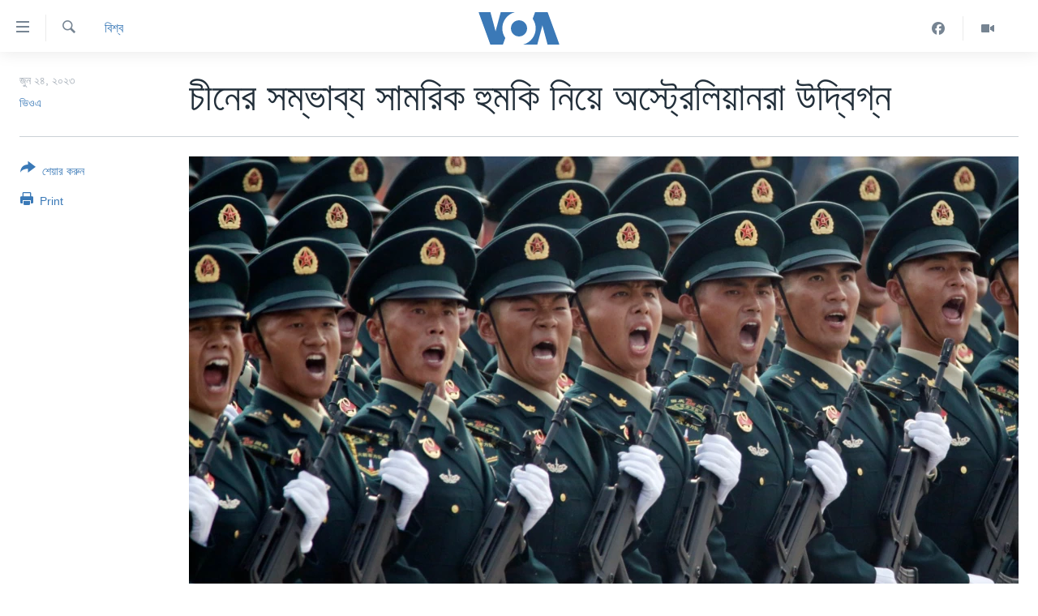

--- FILE ---
content_type: text/html; charset=utf-8
request_url: https://www.voabangla.com/a/7150554.html
body_size: 9510
content:

<!DOCTYPE html>
<html lang="bn" dir="ltr" class="no-js">
<head>
<link href="/Content/responsive/VOA/bn-BD/VOA-bn-BD.css?&amp;av=0.0.0.0&amp;cb=306" rel="stylesheet"/>
<script src="https://tags.voabangla.com/voa-pangea/prod/utag.sync.js"></script> <script type='text/javascript' src='https://www.youtube.com/iframe_api' async></script>
<script type="text/javascript">
//a general 'js' detection, must be on top level in <head>, due to CSS performance
document.documentElement.className = "js";
var cacheBuster = "306";
var appBaseUrl = "/";
var imgEnhancerBreakpoints = [0, 144, 256, 408, 650, 1023, 1597];
var isLoggingEnabled = false;
var isPreviewPage = false;
var isLivePreviewPage = false;
if (!isPreviewPage) {
window.RFE = window.RFE || {};
window.RFE.cacheEnabledByParam = window.location.href.indexOf('nocache=1') === -1;
const url = new URL(window.location.href);
const params = new URLSearchParams(url.search);
// Remove the 'nocache' parameter
params.delete('nocache');
// Update the URL without the 'nocache' parameter
url.search = params.toString();
window.history.replaceState(null, '', url.toString());
} else {
window.addEventListener('load', function() {
const links = window.document.links;
for (let i = 0; i < links.length; i++) {
links[i].href = '#';
links[i].target = '_self';
}
})
}
var pwaEnabled = false;
var swCacheDisabled;
</script>
<meta charset="utf-8" />
<title>চীনের সম্ভাব্য সামরিক হুমকি নিয়ে অস্ট্রেলিয়ানরা উদ্বিগ্ন</title>
<meta name="description" content="একটি প্রসিদ্ধ গবেষণা সংস্থার সর্বসাম্প্রতিক জরিপে দেখা গিয়েছে, বেশিরভাগ অস্ট্রেলিয়ান সন্দিহান যে চীন আগামী দুই দশকের মধ্যে দেশটির জন্য সামরিক হুমকি হয়ে উঠতে পারে।লোয়ী ইন্সটিটিউটের জরিপে দেখা গেছে, গত ১২ মাসে চীনের প্রতি অস্ট্রেলীয়দের মনোভাব কিছুটা উষ্ণ হয়েছে তবে সন্দেহ থেকে গেছে।
বার্ষিক..." />
<meta name="keywords" content="খবর, দক্ষিণ-এশিয়া, বিশ্ব" />
<meta name="viewport" content="width=device-width, initial-scale=1.0" />
<meta http-equiv="X-UA-Compatible" content="IE=edge" />
<meta name="robots" content="max-image-preview:large"><meta property="fb:pages" content="124514024232922" />
<meta name="msvalidate.01" content="3286EE554B6F672A6F2E608C02343C0E" />
<link href="https://www.voabangla.com/a/7150554.html" rel="canonical" />
<meta name="apple-mobile-web-app-title" content="VOA" />
<meta name="apple-mobile-web-app-status-bar-style" content="black" />
<meta name="apple-itunes-app" content="app-id=632618796, app-argument=//7150554.ltr" />
<meta content="চীনের সম্ভাব্য সামরিক হুমকি নিয়ে অস্ট্রেলিয়ানরা উদ্বিগ্ন" property="og:title" />
<meta content="একটি প্রসিদ্ধ গবেষণা সংস্থার সর্বসাম্প্রতিক জরিপে দেখা গিয়েছে, বেশিরভাগ অস্ট্রেলিয়ান সন্দিহান যে চীন আগামী দুই দশকের মধ্যে দেশটির জন্য সামরিক হুমকি হয়ে উঠতে পারে।লোয়ী ইন্সটিটিউটের জরিপে দেখা গেছে, গত ১২ মাসে চীনের প্রতি অস্ট্রেলীয়দের মনোভাব কিছুটা উষ্ণ হয়েছে তবে সন্দেহ থেকে গেছে।
বার্ষিক..." property="og:description" />
<meta content="article" property="og:type" />
<meta content="https://www.voabangla.com/a/7150554.html" property="og:url" />
<meta content="VOA বাংলা" property="og:site_name" />
<meta content="https://www.facebook.com/voabangla" property="article:publisher" />
<meta content="https://gdb.voanews.com/a9c2cb3e-1b86-4be7-8173-63d1806073eb_w1200_h630.jpg" property="og:image" />
<meta content="1200" property="og:image:width" />
<meta content="630" property="og:image:height" />
<meta content="230746307052045" property="fb:app_id" />
<meta content="ভিওএ" name="Author" />
<meta content="summary_large_image" name="twitter:card" />
<meta content="@VOABANGLA" name="twitter:site" />
<meta content="https://gdb.voanews.com/a9c2cb3e-1b86-4be7-8173-63d1806073eb_w1200_h630.jpg" name="twitter:image" />
<meta content="চীনের সম্ভাব্য সামরিক হুমকি নিয়ে অস্ট্রেলিয়ানরা উদ্বিগ্ন" name="twitter:title" />
<meta content="একটি প্রসিদ্ধ গবেষণা সংস্থার সর্বসাম্প্রতিক জরিপে দেখা গিয়েছে, বেশিরভাগ অস্ট্রেলিয়ান সন্দিহান যে চীন আগামী দুই দশকের মধ্যে দেশটির জন্য সামরিক হুমকি হয়ে উঠতে পারে।লোয়ী ইন্সটিটিউটের জরিপে দেখা গেছে, গত ১২ মাসে চীনের প্রতি অস্ট্রেলীয়দের মনোভাব কিছুটা উষ্ণ হয়েছে তবে সন্দেহ থেকে গেছে।
বার্ষিক..." name="twitter:description" />
<link rel="amphtml" href="https://www.voabangla.com/amp/7150554.html" />
<script type="application/ld+json">{"articleSection":"বিশ্ব","isAccessibleForFree":true,"headline":"চীনের সম্ভাব্য সামরিক হুমকি নিয়ে অস্ট্রেলিয়ানরা উদ্বিগ্ন","inLanguage":"bn-BD","keywords":"খবর, দক্ষিণ-এশিয়া, বিশ্ব","author":{"@type":"Person","url":"https://www.voabangla.com/author/ভিওএ/qopvq","description":"","image":{"@type":"ImageObject"},"name":"ভিওএ"},"datePublished":"2023-06-23 20:14:06Z","dateModified":"2023-06-23 20:14:06Z","publisher":{"logo":{"width":512,"height":220,"@type":"ImageObject","url":"https://www.voabangla.com/Content/responsive/VOA/bn-BD/img/logo.png"},"@type":"NewsMediaOrganization","url":"https://www.voabangla.com","sameAs":["https://facebook.com/voabangla","https://www.instagram.com/voabangla/","https://www.youtube.com/voabangla","https://twitter.com/voabangla"],"name":"ভিওএ","alternateName":"VOA Bangla"},"@context":"https://schema.org","@type":"NewsArticle","mainEntityOfPage":"https://www.voabangla.com/a/7150554.html","url":"https://www.voabangla.com/a/7150554.html","description":"একটি প্রসিদ্ধ গবেষণা সংস্থার সর্বসাম্প্রতিক জরিপে দেখা গিয়েছে, বেশিরভাগ অস্ট্রেলিয়ান সন্দিহান যে চীন আগামী দুই দশকের মধ্যে দেশটির জন্য সামরিক হুমকি হয়ে উঠতে পারে।লোয়ী ইন্সটিটিউটের জরিপে দেখা গেছে, গত ১২ মাসে চীনের প্রতি অস্ট্রেলীয়দের মনোভাব কিছুটা উষ্ণ হয়েছে তবে সন্দেহ থেকে গেছে।\r\n বার্ষিক...","image":{"width":1080,"height":608,"@type":"ImageObject","url":"https://gdb.voanews.com/a9c2cb3e-1b86-4be7-8173-63d1806073eb_w1080_h608.jpg"},"name":"চীনের সম্ভাব্য সামরিক হুমকি নিয়ে অস্ট্রেলিয়ানরা উদ্বিগ্ন"}</script>
<script src="/Scripts/responsive/infographics.b?v=dVbZ-Cza7s4UoO3BqYSZdbxQZVF4BOLP5EfYDs4kqEo1&amp;av=0.0.0.0&amp;cb=306"></script>
<script src="/Scripts/responsive/loader.b?v=Q26XNwrL6vJYKjqFQRDnx01Lk2pi1mRsuLEaVKMsvpA1&amp;av=0.0.0.0&amp;cb=306"></script>
<link rel="icon" type="image/svg+xml" href="/Content/responsive/VOA/img/webApp/favicon.svg" />
<link rel="alternate icon" href="/Content/responsive/VOA/img/webApp/favicon.ico" />
<link rel="apple-touch-icon" sizes="152x152" href="/Content/responsive/VOA/img/webApp/ico-152x152.png" />
<link rel="apple-touch-icon" sizes="144x144" href="/Content/responsive/VOA/img/webApp/ico-144x144.png" />
<link rel="apple-touch-icon" sizes="114x114" href="/Content/responsive/VOA/img/webApp/ico-114x114.png" />
<link rel="apple-touch-icon" sizes="72x72" href="/Content/responsive/VOA/img/webApp/ico-72x72.png" />
<link rel="apple-touch-icon-precomposed" href="/Content/responsive/VOA/img/webApp/ico-57x57.png" />
<link rel="icon" sizes="192x192" href="/Content/responsive/VOA/img/webApp/ico-192x192.png" />
<link rel="icon" sizes="128x128" href="/Content/responsive/VOA/img/webApp/ico-128x128.png" />
<meta name="msapplication-TileColor" content="#ffffff" />
<meta name="msapplication-TileImage" content="/Content/responsive/VOA/img/webApp/ico-144x144.png" />
<link rel="alternate" type="application/rss+xml" title="VOA - Top Stories [RSS]" href="/api/" />
<link rel="sitemap" type="application/rss+xml" href="/sitemap.xml" />
</head>
<body class=" nav-no-loaded cc_theme pg-article print-lay-article js-category-to-nav nojs-images ">
<script type="text/javascript" >
var analyticsData = {url:"https://www.voabangla.com/a/7150554.html",property_id:"453",article_uid:"7150554",page_title:"চীনের সম্ভাব্য সামরিক হুমকি নিয়ে অস্ট্রেলিয়ানরা উদ্বিগ্ন",page_type:"article",content_type:"article",subcontent_type:"article",last_modified:"2023-06-23 20:14:06Z",pub_datetime:"2023-06-23 20:14:06Z",pub_year:"2023",pub_month:"06",pub_day:"23",pub_hour:"20",pub_weekday:"Friday",section:"বিশ্ব",english_section:"news-world",byline:"ভিওএ",categories:"news,news-south-asia,news-world",domain:"www.voabangla.com",language:"Bangla",language_service:"VOA Bangla",platform:"web",copied:"no",copied_article:"",copied_title:"",runs_js:"Yes",cms_release:"8.44.0.0.306",enviro_type:"prod",slug:"",entity:"VOA",short_language_service:"BAN",platform_short:"W",page_name:"চীনের সম্ভাব্য সামরিক হুমকি নিয়ে অস্ট্রেলিয়ানরা উদ্বিগ্ন"};
</script>
<noscript><iframe src="https://www.googletagmanager.com/ns.html?id=GTM-N8MP7P" height="0" width="0" style="display:none;visibility:hidden"></iframe></noscript><script type="text/javascript" data-cookiecategory="analytics">
var gtmEventObject = Object.assign({}, analyticsData, {event: 'page_meta_ready'});window.dataLayer = window.dataLayer || [];window.dataLayer.push(gtmEventObject);
if (top.location === self.location) { //if not inside of an IFrame
var renderGtm = "true";
if (renderGtm === "true") {
(function(w,d,s,l,i){w[l]=w[l]||[];w[l].push({'gtm.start':new Date().getTime(),event:'gtm.js'});var f=d.getElementsByTagName(s)[0],j=d.createElement(s),dl=l!='dataLayer'?'&l='+l:'';j.async=true;j.src='//www.googletagmanager.com/gtm.js?id='+i+dl;f.parentNode.insertBefore(j,f);})(window,document,'script','dataLayer','GTM-N8MP7P');
}
}
</script>
<!--Analytics tag js version start-->
<script type="text/javascript" data-cookiecategory="analytics">
var utag_data = Object.assign({}, analyticsData, {});
if(typeof(TealiumTagFrom)==='function' && typeof(TealiumTagSearchKeyword)==='function') {
var utag_from=TealiumTagFrom();var utag_searchKeyword=TealiumTagSearchKeyword();
if(utag_searchKeyword!=null && utag_searchKeyword!=='' && utag_data["search_keyword"]==null) utag_data["search_keyword"]=utag_searchKeyword;if(utag_from!=null && utag_from!=='') utag_data["from"]=TealiumTagFrom();}
if(window.top!== window.self&&utag_data.page_type==="snippet"){utag_data.page_type = 'iframe';}
try{if(window.top!==window.self&&window.self.location.hostname===window.top.location.hostname){utag_data.platform = 'self-embed';utag_data.platform_short = 'se';}}catch(e){if(window.top!==window.self&&window.self.location.search.includes("platformType=self-embed")){utag_data.platform = 'cross-promo';utag_data.platform_short = 'cp';}}
(function(a,b,c,d){ a="https://tags.voabangla.com/voa-pangea/prod/utag.js"; b=document;c="script";d=b.createElement(c);d.src=a;d.type="text/java"+c;d.async=true; a=b.getElementsByTagName(c)[0];a.parentNode.insertBefore(d,a); })();
</script>
<!--Analytics tag js version end-->
<!-- Analytics tag management NoScript -->
<noscript>
<img style="position: absolute; border: none;" src="https://ssc.voabangla.com/b/ss/bbgprod,bbgentityvoa/1/G.4--NS/681914911?pageName=voa%3aban%3aw%3aarticle%3a%e0%a6%9a%e0%a7%80%e0%a6%a8%e0%a7%87%e0%a6%b0%20%e0%a6%b8%e0%a6%ae%e0%a7%8d%e0%a6%ad%e0%a6%be%e0%a6%ac%e0%a7%8d%e0%a6%af%20%e0%a6%b8%e0%a6%be%e0%a6%ae%e0%a6%b0%e0%a6%bf%e0%a6%95%20%e0%a6%b9%e0%a7%81%e0%a6%ae%e0%a6%95%e0%a6%bf%20%e0%a6%a8%e0%a6%bf%e0%a6%af%e0%a6%bc%e0%a7%87%20%e0%a6%85%e0%a6%b8%e0%a7%8d%e0%a6%9f%e0%a7%8d%e0%a6%b0%e0%a7%87%e0%a6%b2%e0%a6%bf%e0%a6%af%e0%a6%bc%e0%a6%be%e0%a6%a8%e0%a6%b0%e0%a6%be%20%e0%a6%89%e0%a6%a6%e0%a7%8d%e0%a6%ac%e0%a6%bf%e0%a6%97%e0%a7%8d%e0%a6%a8&amp;c6=%e0%a6%9a%e0%a7%80%e0%a6%a8%e0%a7%87%e0%a6%b0%20%e0%a6%b8%e0%a6%ae%e0%a7%8d%e0%a6%ad%e0%a6%be%e0%a6%ac%e0%a7%8d%e0%a6%af%20%e0%a6%b8%e0%a6%be%e0%a6%ae%e0%a6%b0%e0%a6%bf%e0%a6%95%20%e0%a6%b9%e0%a7%81%e0%a6%ae%e0%a6%95%e0%a6%bf%20%e0%a6%a8%e0%a6%bf%e0%a6%af%e0%a6%bc%e0%a7%87%20%e0%a6%85%e0%a6%b8%e0%a7%8d%e0%a6%9f%e0%a7%8d%e0%a6%b0%e0%a7%87%e0%a6%b2%e0%a6%bf%e0%a6%af%e0%a6%bc%e0%a6%be%e0%a6%a8%e0%a6%b0%e0%a6%be%20%e0%a6%89%e0%a6%a6%e0%a7%8d%e0%a6%ac%e0%a6%bf%e0%a6%97%e0%a7%8d%e0%a6%a8&amp;v36=8.44.0.0.306&amp;v6=D=c6&amp;g=https%3a%2f%2fwww.voabangla.com%2fa%2f7150554.html&amp;c1=D=g&amp;v1=D=g&amp;events=event1,event52&amp;c16=voa%20bangla&amp;v16=D=c16&amp;c5=news-world&amp;v5=D=c5&amp;ch=%e0%a6%ac%e0%a6%bf%e0%a6%b6%e0%a7%8d%e0%a6%ac&amp;c15=bangla&amp;v15=D=c15&amp;c4=article&amp;v4=D=c4&amp;c14=7150554&amp;v14=D=c14&amp;v20=no&amp;c17=web&amp;v17=D=c17&amp;mcorgid=518abc7455e462b97f000101%40adobeorg&amp;server=www.voabangla.com&amp;pageType=D=c4&amp;ns=bbg&amp;v29=D=server&amp;v25=voa&amp;v30=453&amp;v105=D=User-Agent " alt="analytics" width="1" height="1" /></noscript>
<!-- End of Analytics tag management NoScript -->
<!--*** Accessibility links - For ScreenReaders only ***-->
<section>
<div class="sr-only">
<h2>অ্যাকসেসিবিলিটি লিংক</h2>
<ul>
<li><a href="#content" data-disable-smooth-scroll="1">প্রধান কনটেন্টে যান।</a></li>
<li><a href="#navigation" data-disable-smooth-scroll="1">প্রধান ন্যাভিগেশনে যান </a></li>
<li><a href="#txtHeaderSearch" data-disable-smooth-scroll="1">অনুসন্ধানে যান</a></li>
</ul>
</div>
</section>
<div dir="ltr">
<div id="page">
<aside>
<div class="c-lightbox overlay-modal">
<div class="c-lightbox__intro">
<h2 class="c-lightbox__intro-title"></h2>
<button class="btn btn--rounded c-lightbox__btn c-lightbox__intro-next" title="পরবর্তী">
<span class="ico ico--rounded ico-chevron-forward"></span>
<span class="sr-only">পরবর্তী</span>
</button>
</div>
<div class="c-lightbox__nav">
<button class="btn btn--rounded c-lightbox__btn c-lightbox__btn--close" title="বন্ধ করুন">
<span class="ico ico--rounded ico-close"></span>
<span class="sr-only">বন্ধ করুন</span>
</button>
<button class="btn btn--rounded c-lightbox__btn c-lightbox__btn--prev" title="পূর্বেকার">
<span class="ico ico--rounded ico-chevron-backward"></span>
<span class="sr-only">পূর্বেকার</span>
</button>
<button class="btn btn--rounded c-lightbox__btn c-lightbox__btn--next" title="পরবর্তী">
<span class="ico ico--rounded ico-chevron-forward"></span>
<span class="sr-only">পরবর্তী</span>
</button>
</div>
<div class="c-lightbox__content-wrap">
<figure class="c-lightbox__content">
<span class="c-spinner c-spinner--lightbox">
<img src="/Content/responsive/img/player-spinner.png"
alt="please wait"
title="please wait" />
</span>
<div class="c-lightbox__img">
<div class="thumb">
<img src="" alt="" />
</div>
</div>
<figcaption>
<div class="c-lightbox__info c-lightbox__info--foot">
<span class="c-lightbox__counter"></span>
<span class="caption c-lightbox__caption"></span>
</div>
</figcaption>
</figure>
</div>
<div class="hidden">
<div class="content-advisory__box content-advisory__box--lightbox">
<span class="content-advisory__box-text">This image contains sensitive content which some people may find offensive or disturbing.</span>
<button class="btn btn--transparent content-advisory__box-btn m-t-md" value="text" type="button">
<span class="btn__text">
Click to reveal
</span>
</button>
</div>
</div>
</div>
<div class="print-dialogue">
<div class="container">
<h3 class="print-dialogue__title section-head">Print Options:</h3>
<div class="print-dialogue__opts">
<ul class="print-dialogue__opt-group">
<li class="form__group form__group--checkbox">
<input class="form__check " id="checkboxImages" name="checkboxImages" type="checkbox" checked="checked" />
<label for="checkboxImages" class="form__label m-t-md">Images</label>
</li>
<li class="form__group form__group--checkbox">
<input class="form__check " id="checkboxMultimedia" name="checkboxMultimedia" type="checkbox" checked="checked" />
<label for="checkboxMultimedia" class="form__label m-t-md">Multimedia</label>
</li>
</ul>
<ul class="print-dialogue__opt-group">
<li class="form__group form__group--checkbox">
<input class="form__check " id="checkboxEmbedded" name="checkboxEmbedded" type="checkbox" checked="checked" />
<label for="checkboxEmbedded" class="form__label m-t-md">Embedded Content</label>
</li>
<li class="form__group form__group--checkbox">
<input class="form__check " id="checkboxComments" name="checkboxComments" type="checkbox" />
<label for="checkboxComments" class="form__label m-t-md">Comments</label>
</li>
</ul>
</div>
<div class="print-dialogue__buttons">
<button class="btn btn--secondary close-button" type="button" title="বাতিল করুন">
<span class="btn__text ">বাতিল করুন</span>
</button>
<button class="btn btn-cust-print m-l-sm" type="button" title="Print">
<span class="btn__text ">Print</span>
</button>
</div>
</div>
</div>
<div class="ctc-message pos-fix">
<div class="ctc-message__inner">Link has been copied to clipboard</div>
</div>
</aside>
<div class="hdr-20 hdr-20--big">
<div class="hdr-20__inner">
<div class="hdr-20__max pos-rel">
<div class="hdr-20__side hdr-20__side--primary d-flex">
<label data-for="main-menu-ctrl" data-switcher-trigger="true" data-switch-target="main-menu-ctrl" class="burger hdr-trigger pos-rel trans-trigger" data-trans-evt="click" data-trans-id="menu">
<span class="ico ico-close hdr-trigger__ico hdr-trigger__ico--close burger__ico burger__ico--close"></span>
<span class="ico ico-menu hdr-trigger__ico hdr-trigger__ico--open burger__ico burger__ico--open"></span>
</label>
<div class="menu-pnl pos-fix trans-target" data-switch-target="main-menu-ctrl" data-trans-id="menu">
<div class="menu-pnl__inner">
<nav class="main-nav menu-pnl__item menu-pnl__item--first">
<ul class="main-nav__list accordeon" data-analytics-tales="false" data-promo-name="link" data-location-name="nav,secnav">
<li class="main-nav__item">
<a class="main-nav__item-name main-nav__item-name--link" href="/p/7727.html" title="খবর" data-item-name="news" >খবর</a>
</li>
<li class="main-nav__item">
<a class="main-nav__item-name main-nav__item-name--link" href="/p/7693.html" title="বাংলাদেশ" data-item-name="Bangladesh" >বাংলাদেশ</a>
</li>
<li class="main-nav__item">
<a class="main-nav__item-name main-nav__item-name--link" href="/p/7695.html" title="যুক্তরাষ্ট্র" data-item-name="United States" >যুক্তরাষ্ট্র</a>
</li>
<li class="main-nav__item">
<a class="main-nav__item-name main-nav__item-name--link" href="/p/9466.html" title="যুক্তরাষ্ট্রের নির্বাচন ২০২৪" data-item-name="U.S. Elections" >যুক্তরাষ্ট্রের নির্বাচন ২০২৪</a>
</li>
<li class="main-nav__item">
<a class="main-nav__item-name main-nav__item-name--link" href="/p/7697.html" title="বিশ্ব" data-item-name="World News" >বিশ্ব</a>
</li>
<li class="main-nav__item">
<a class="main-nav__item-name main-nav__item-name--link" href="/p/7702.html" title="ভারত" data-item-name="India" >ভারত</a>
</li>
<li class="main-nav__item">
<a class="main-nav__item-name main-nav__item-name--link" href="/p/7703.html" title="দক্ষিণ-এশিয়া" data-item-name="South Asia" >দক্ষিণ-এশিয়া</a>
</li>
<li class="main-nav__item">
<a class="main-nav__item-name main-nav__item-name--link" href="https://editorials.voa.gov/z/6210" title="সম্পাদকীয়" target="_blank" rel="noopener">সম্পাদকীয়</a>
</li>
<li class="main-nav__item">
<a class="main-nav__item-name main-nav__item-name--link" href="/z/2944" title="টেলিভিশন" data-item-name="tv" >টেলিভিশন</a>
</li>
<li class="main-nav__item">
<a class="main-nav__item-name main-nav__item-name--link" href="/z/2946" title="ভিডিও" data-item-name="video" >ভিডিও</a>
</li>
</ul>
</nav>
<div class="menu-pnl__item">
<a href="https://learningenglish.voanews.com/" class="menu-pnl__item-link" alt="Learning English">Learning English</a>
</div>
<div class="menu-pnl__item menu-pnl__item--social">
<h5 class="menu-pnl__sub-head">Follow Us</h5>
<a href="https://facebook.com/voabangla" title="Follow us on Facebook" data-analytics-text="follow_on_facebook" class="btn btn--rounded btn--social-inverted menu-pnl__btn js-social-btn btn-facebook" target="_blank" rel="noopener">
<span class="ico ico-facebook-alt ico--rounded"></span>
</a>
<a href="https://twitter.com/voabangla" title="Follow us on Twitter" data-analytics-text="follow_on_twitter" class="btn btn--rounded btn--social-inverted menu-pnl__btn js-social-btn btn-twitter" target="_blank" rel="noopener">
<span class="ico ico-twitter ico--rounded"></span>
</a>
<a href="https://www.youtube.com/voabangla" title="Follow us on Youtube" data-analytics-text="follow_on_youtube" class="btn btn--rounded btn--social-inverted menu-pnl__btn js-social-btn btn-youtube" target="_blank" rel="noopener">
<span class="ico ico-youtube ico--rounded"></span>
</a>
</div>
<div class="menu-pnl__item">
<a href="/navigation/allsites" class="menu-pnl__item-link">
<span class="ico ico-languages "></span>
অন্য ভাষায় ওয়েব সাইট
</a>
</div>
</div>
</div>
<label data-for="top-search-ctrl" data-switcher-trigger="true" data-switch-target="top-search-ctrl" class="top-srch-trigger hdr-trigger">
<span class="ico ico-close hdr-trigger__ico hdr-trigger__ico--close top-srch-trigger__ico top-srch-trigger__ico--close"></span>
<span class="ico ico-search hdr-trigger__ico hdr-trigger__ico--open top-srch-trigger__ico top-srch-trigger__ico--open"></span>
</label>
<div class="srch-top srch-top--in-header" data-switch-target="top-search-ctrl">
<div class="container">
<form action="/s" class="srch-top__form srch-top__form--in-header" id="form-topSearchHeader" method="get" role="search"><label for="txtHeaderSearch" class="sr-only">অনুসন্ধান</label>
<input type="text" id="txtHeaderSearch" name="k" placeholder="পুরো টেকস্ট অনুসন্ধান করুন" accesskey="s" value="" class="srch-top__input analyticstag-event" onkeydown="if (event.keyCode === 13) { FireAnalyticsTagEventOnSearch('search', $dom.get('#txtHeaderSearch')[0].value) }" />
<button title="অনুসন্ধান" type="submit" class="btn btn--top-srch analyticstag-event" onclick="FireAnalyticsTagEventOnSearch('search', $dom.get('#txtHeaderSearch')[0].value) ">
<span class="ico ico-search"></span>
</button></form>
</div>
</div>
<a href="/" class="main-logo-link">
<img src="/Content/responsive/VOA/bn-BD/img/logo-compact.svg" class="main-logo main-logo--comp" alt="site logo">
<img src="/Content/responsive/VOA/bn-BD/img/logo.svg" class="main-logo main-logo--big" alt="site logo">
</a>
</div>
<div class="hdr-20__side hdr-20__side--secondary d-flex">
<a href="/z/2946" title="Video" class="hdr-20__secondary-item" data-item-name="video">
<span class="ico ico-video hdr-20__secondary-icon"></span>
</a>
<a href="https://www.facebook.com/voabangla/" title="Facebook" class="hdr-20__secondary-item" data-item-name="custom1">
<span class="ico-custom ico-custom--1 hdr-20__secondary-icon"></span>
</a>
<a href="/s" title="অনুসন্ধান" class="hdr-20__secondary-item hdr-20__secondary-item--search" data-item-name="search">
<span class="ico ico-search hdr-20__secondary-icon hdr-20__secondary-icon--search"></span>
</a>
<div class="srch-bottom">
<form action="/s" class="srch-bottom__form d-flex" id="form-bottomSearch" method="get" role="search"><label for="txtSearch" class="sr-only">অনুসন্ধান</label>
<input type="search" id="txtSearch" name="k" placeholder="পুরো টেকস্ট অনুসন্ধান করুন" accesskey="s" value="" class="srch-bottom__input analyticstag-event" onkeydown="if (event.keyCode === 13) { FireAnalyticsTagEventOnSearch('search', $dom.get('#txtSearch')[0].value) }" />
<button title="অনুসন্ধান" type="submit" class="btn btn--bottom-srch analyticstag-event" onclick="FireAnalyticsTagEventOnSearch('search', $dom.get('#txtSearch')[0].value) ">
<span class="ico ico-search"></span>
</button></form>
</div>
</div>
<img src="/Content/responsive/VOA/bn-BD/img/logo-print.gif" class="logo-print" alt="site logo">
<img src="/Content/responsive/VOA/bn-BD/img/logo-print_color.png" class="logo-print logo-print--color" alt="site logo">
</div>
</div>
</div>
<script>
if (document.body.className.indexOf('pg-home') > -1) {
var nav2In = document.querySelector('.hdr-20__inner');
var nav2Sec = document.querySelector('.hdr-20__side--secondary');
var secStyle = window.getComputedStyle(nav2Sec);
if (nav2In && window.pageYOffset < 150 && secStyle['position'] !== 'fixed') {
nav2In.classList.add('hdr-20__inner--big')
}
}
</script>
<div class="c-hlights c-hlights--breaking c-hlights--no-item" data-hlight-display="mobile,desktop">
<div class="c-hlights__wrap container p-0">
<div class="c-hlights__nav">
<a role="button" href="#" title="পূর্বেকার">
<span class="ico ico-chevron-backward m-0"></span>
<span class="sr-only">পূর্বেকার</span>
</a>
<a role="button" href="#" title="পরবর্তী">
<span class="ico ico-chevron-forward m-0"></span>
<span class="sr-only">পরবর্তী</span>
</a>
</div>
<span class="c-hlights__label">
<span class="">Breaking News</span>
<span class="switcher-trigger">
<label data-for="more-less-1" data-switcher-trigger="true" class="switcher-trigger__label switcher-trigger__label--more p-b-0" title="আরও দেখতে চাই">
<span class="ico ico-chevron-down"></span>
</label>
<label data-for="more-less-1" data-switcher-trigger="true" class="switcher-trigger__label switcher-trigger__label--less p-b-0" title="আরও কম দেখতে চাই">
<span class="ico ico-chevron-up"></span>
</label>
</span>
</span>
<ul class="c-hlights__items switcher-target" data-switch-target="more-less-1">
</ul>
</div>
</div> <div id="content">
<main class="container">
<div class="hdr-container">
<div class="row">
<div class="col-category col-xs-12 col-md-2 pull-left"> <div class="category js-category">
<a class="" href="/z/2941">বিশ্ব</a> </div>
</div><div class="col-title col-xs-12 col-md-10 pull-right"> <h1 class="title pg-title">
চীনের সম্ভাব্য সামরিক হুমকি নিয়ে অস্ট্রেলিয়ানরা উদ্বিগ্ন
</h1>
</div><div class="col-publishing-details col-xs-12 col-sm-12 col-md-2 pull-left"> <div class="publishing-details ">
<div class="published">
<span class="date" >
<time pubdate="pubdate" datetime="2023-06-24T02:14:06+06:00">
জুন ২৪, ২০২৩
</time>
</span>
</div>
<div class="links">
<ul class="links__list links__list--column">
<li class="links__item">
<a class="links__item-link" href="/author/ভিওএ/qopvq" title="ভিওএ">ভিওএ</a>
</li>
</ul>
</div>
</div>
</div><div class="col-lg-12 separator"> <div class="separator">
<hr class="title-line" />
</div>
</div><div class="col-multimedia col-xs-12 col-md-10 pull-right"> <div class="cover-media">
<figure class="media-image js-media-expand">
<div class="img-wrap">
<div class="thumb thumb16_9">
<img src="https://gdb.voanews.com/a9c2cb3e-1b86-4be7-8173-63d1806073eb_w250_r1_s.jpg" alt="ফাইলঃ পিপলস লিবারেশন আর্মির সৈন্যরা ২০১৯ সালে ১ অক্টোবর বেইজিংয়ে গণপ্রজাতন্ত্রী চীনের ৭০তম প্রতিষ্ঠাবার্ষিকী উপলক্ষে তিয়ানআনমেন স্কয়ারের পাশ দিয়ে সামরিক কুচকাওয়াজ ।" />
</div>
</div>
<figcaption>
<span class="caption">ফাইলঃ পিপলস লিবারেশন আর্মির সৈন্যরা ২০১৯ সালে ১ অক্টোবর বেইজিংয়ে গণপ্রজাতন্ত্রী চীনের ৭০তম প্রতিষ্ঠাবার্ষিকী উপলক্ষে তিয়ানআনমেন স্কয়ারের পাশ দিয়ে সামরিক কুচকাওয়াজ ।</span>
</figcaption>
</figure>
</div>
</div><div class="col-xs-12 col-md-2 pull-left article-share pos-rel"> <div class="share--box">
<div class="sticky-share-container" style="display:none">
<div class="container">
<a href="https://www.voabangla.com" id="logo-sticky-share">&nbsp;</a>
<div class="pg-title pg-title--sticky-share">
চীনের সম্ভাব্য সামরিক হুমকি নিয়ে অস্ট্রেলিয়ানরা উদ্বিগ্ন
</div>
<div class="sticked-nav-actions">
<!--This part is for sticky navigation display-->
<p class="buttons link-content-sharing p-0 ">
<button class="btn btn--link btn-content-sharing p-t-0 " id="btnContentSharing" value="text" role="Button" type="" title="শেয়ার করুন">
<span class="ico ico-share ico--l"></span>
<span class="btn__text ">
শেয়ার করুন
</span>
</button>
</p>
<aside class="content-sharing js-content-sharing js-content-sharing--apply-sticky content-sharing--sticky"
role="complementary"
data-share-url="https://www.voabangla.com/a/7150554.html" data-share-title="চীনের সম্ভাব্য সামরিক হুমকি নিয়ে অস্ট্রেলিয়ানরা উদ্বিগ্ন" data-share-text="">
<div class="content-sharing__popover">
<h6 class="content-sharing__title">শেয়ার করুন</h6>
<button href="#close" id="btnCloseSharing" class="btn btn--text-like content-sharing__close-btn">
<span class="ico ico-close ico--l"></span>
</button>
<ul class="content-sharing__list">
<li class="content-sharing__item">
<div class="ctc ">
<input type="text" class="ctc__input" readonly="readonly">
<a href="" js-href="https://www.voabangla.com/a/7150554.html" class="content-sharing__link ctc__button">
<span class="ico ico-copy-link ico--rounded ico--s"></span>
<span class="content-sharing__link-text">Copy link</span>
</a>
</div>
</li>
<li class="content-sharing__item">
<a href="https://facebook.com/sharer.php?u=https%3a%2f%2fwww.voabangla.com%2fa%2f7150554.html"
data-analytics-text="share_on_facebook"
title="Facebook" target="_blank"
class="content-sharing__link js-social-btn">
<span class="ico ico-facebook ico--rounded ico--s"></span>
<span class="content-sharing__link-text">Facebook</span>
</a>
</li>
<li class="content-sharing__item">
<a href="https://twitter.com/share?url=https%3a%2f%2fwww.voabangla.com%2fa%2f7150554.html&amp;text=%e0%a6%9a%e0%a7%80%e0%a6%a8%e0%a7%87%e0%a6%b0+%e0%a6%b8%e0%a6%ae%e0%a7%8d%e0%a6%ad%e0%a6%be%e0%a6%ac%e0%a7%8d%e0%a6%af+%e0%a6%b8%e0%a6%be%e0%a6%ae%e0%a6%b0%e0%a6%bf%e0%a6%95+%e0%a6%b9%e0%a7%81%e0%a6%ae%e0%a6%95%e0%a6%bf+%e0%a6%a8%e0%a6%bf%e0%a6%af%e0%a6%bc%e0%a7%87+%e0%a6%85%e0%a6%b8%e0%a7%8d%e0%a6%9f%e0%a7%8d%e0%a6%b0%e0%a7%87%e0%a6%b2%e0%a6%bf%e0%a6%af%e0%a6%bc%e0%a6%be%e0%a6%a8%e0%a6%b0%e0%a6%be+%e0%a6%89%e0%a6%a6%e0%a7%8d%e0%a6%ac%e0%a6%bf%e0%a6%97%e0%a7%8d%e0%a6%a8"
data-analytics-text="share_on_twitter"
title="Twitter" target="_blank"
class="content-sharing__link js-social-btn">
<span class="ico ico-twitter ico--rounded ico--s"></span>
<span class="content-sharing__link-text">Twitter</span>
</a>
</li>
<li class="content-sharing__item">
<a href="mailto:?body=https%3a%2f%2fwww.voabangla.com%2fa%2f7150554.html&amp;subject=চীনের সম্ভাব্য সামরিক হুমকি নিয়ে অস্ট্রেলিয়ানরা উদ্বিগ্ন"
title="Email"
class="content-sharing__link ">
<span class="ico ico-email ico--rounded ico--s"></span>
<span class="content-sharing__link-text">Email</span>
</a>
</li>
</ul>
</div>
</aside>
</div>
</div>
</div>
<div class="links">
<p class="buttons link-content-sharing p-0 ">
<button class="btn btn--link btn-content-sharing p-t-0 " id="btnContentSharing" value="text" role="Button" type="" title="শেয়ার করুন">
<span class="ico ico-share ico--l"></span>
<span class="btn__text ">
শেয়ার করুন
</span>
</button>
</p>
<aside class="content-sharing js-content-sharing " role="complementary"
data-share-url="https://www.voabangla.com/a/7150554.html" data-share-title="চীনের সম্ভাব্য সামরিক হুমকি নিয়ে অস্ট্রেলিয়ানরা উদ্বিগ্ন" data-share-text="">
<div class="content-sharing__popover">
<h6 class="content-sharing__title">শেয়ার করুন</h6>
<button href="#close" id="btnCloseSharing" class="btn btn--text-like content-sharing__close-btn">
<span class="ico ico-close ico--l"></span>
</button>
<ul class="content-sharing__list">
<li class="content-sharing__item">
<div class="ctc ">
<input type="text" class="ctc__input" readonly="readonly">
<a href="" js-href="https://www.voabangla.com/a/7150554.html" class="content-sharing__link ctc__button">
<span class="ico ico-copy-link ico--rounded ico--l"></span>
<span class="content-sharing__link-text">Copy link</span>
</a>
</div>
</li>
<li class="content-sharing__item">
<a href="https://facebook.com/sharer.php?u=https%3a%2f%2fwww.voabangla.com%2fa%2f7150554.html"
data-analytics-text="share_on_facebook"
title="Facebook" target="_blank"
class="content-sharing__link js-social-btn">
<span class="ico ico-facebook ico--rounded ico--l"></span>
<span class="content-sharing__link-text">Facebook</span>
</a>
</li>
<li class="content-sharing__item">
<a href="https://twitter.com/share?url=https%3a%2f%2fwww.voabangla.com%2fa%2f7150554.html&amp;text=%e0%a6%9a%e0%a7%80%e0%a6%a8%e0%a7%87%e0%a6%b0+%e0%a6%b8%e0%a6%ae%e0%a7%8d%e0%a6%ad%e0%a6%be%e0%a6%ac%e0%a7%8d%e0%a6%af+%e0%a6%b8%e0%a6%be%e0%a6%ae%e0%a6%b0%e0%a6%bf%e0%a6%95+%e0%a6%b9%e0%a7%81%e0%a6%ae%e0%a6%95%e0%a6%bf+%e0%a6%a8%e0%a6%bf%e0%a6%af%e0%a6%bc%e0%a7%87+%e0%a6%85%e0%a6%b8%e0%a7%8d%e0%a6%9f%e0%a7%8d%e0%a6%b0%e0%a7%87%e0%a6%b2%e0%a6%bf%e0%a6%af%e0%a6%bc%e0%a6%be%e0%a6%a8%e0%a6%b0%e0%a6%be+%e0%a6%89%e0%a6%a6%e0%a7%8d%e0%a6%ac%e0%a6%bf%e0%a6%97%e0%a7%8d%e0%a6%a8"
data-analytics-text="share_on_twitter"
title="Twitter" target="_blank"
class="content-sharing__link js-social-btn">
<span class="ico ico-twitter ico--rounded ico--l"></span>
<span class="content-sharing__link-text">Twitter</span>
</a>
</li>
<li class="content-sharing__item">
<a href="mailto:?body=https%3a%2f%2fwww.voabangla.com%2fa%2f7150554.html&amp;subject=চীনের সম্ভাব্য সামরিক হুমকি নিয়ে অস্ট্রেলিয়ানরা উদ্বিগ্ন"
title="Email"
class="content-sharing__link ">
<span class="ico ico-email ico--rounded ico--l"></span>
<span class="content-sharing__link-text">Email</span>
</a>
</li>
</ul>
</div>
</aside>
<p class="link-print visible-md visible-lg buttons p-0">
<button class="btn btn--link btn-print p-t-0" onclick="if (typeof FireAnalyticsTagEvent === 'function') {FireAnalyticsTagEvent({ on_page_event: 'print_story' });}return false" title="(CTRL+P)">
<span class="ico ico-print"></span>
<span class="btn__text">Print</span>
</button>
</p>
</div>
</div>
</div>
</div>
</div>
<div class="body-container">
<div class="row">
<div class="col-xs-12 col-sm-12 col-md-10 col-lg-10 pull-right">
<div class="row">
<div class="col-xs-12 col-sm-12 col-md-8 col-lg-8 pull-left bottom-offset content-offset">
<div id="article-content" class="content-floated-wrap fb-quotable">
<div class="wsw">
<p>একটি প্রসিদ্ধ গবেষণা সংস্থার সর্বসাম্প্রতিক জরিপে দেখা গিয়েছে, বেশিরভাগ অস্ট্রেলিয়ান সন্দিহান যে চীন আগামী দুই দশকের মধ্যে দেশটির জন্য সামরিক হুমকি হয়ে উঠতে পারে।লোয়ী ইন্সটিটিউটের জরিপে দেখা গেছে, গত ১২ মাসে চীনের প্রতি অস্ট্রেলীয়দের মনোভাব কিছুটা উষ্ণ হয়েছে তবে সন্দেহ থেকে গেছে।</p>
<p>বার্ষিক লোয়ী ইন্সটিটিউটের জরিপে চীনের সাথে অস্ট্রেলিয়ার জটিল এবং প্রায়শই পরস্পরবিরোধী সম্পর্ককে তুলে ধরা হয়েছে। চীন অস্ট্রেলিয়ার বৃহত্তম বাণিজ্য অংশীদার।</p>
<p>মঙ্গলবার প্রকাশিত সর্বসাম্প্রতিক জরিপের ফলাফলে দেখা গেছে, অস্ট্রেলিয়ানরা গত এক বছরে চীনের প্রতি কিছুটা উষ্ণ হয়েছে এবং ক্যানবেরা ও বেইজিংয়ের মধ্যে উচ্চ পর্যায়ের রাজনৈতিক সংলাপ পুনরায় শুরু হ্ওয়ার ফলে সংখ্যাগরিষ্ঠ লোকজন আনন্দিত।</p>
<p>তবে চীনের প্রেসিডেন্ট শি জিনপিংয়ের ওপর অস্ট্রেলীয়দের আস্থা কম। জরিপে অংশগ্রহণকারী ৭৫ শতাংশ উত্তরদাতা মনে করেন বেইজিং অস্ট্রেলিয়ার জন্য সামরিক হুমকি হয়ে উঠতে পারে।</p>
<p>২০২২ সালের মে মাসে ক্যানবেরায় বামপন্থী সরকার নির্বাচিত হবার পর থেকে দ্বিপাক্ষিক সম্পর্কের উন্নতি হয়েছে।</p>
<p>সিডনি ভিত্তিক লোয়ী ইনস্টিটিউটের জনমত ও বৈদেশিক নীতি কর্মসূচির পরিচালক রায়ান নীলম অস্ট্রেলিয়ান ব্রডকাস্টিং কর্পোরেশনকে বলেছেন, বেইজিং এবং ক্যানবেরার মধ্যে সম্পর্ক স্থিতিশীল হলেও অস্ট্রেলিয়ায় সন্দেহের মাত্রা এখনও উচ্চ।</p>
<p>অস্ট্রেলিয়ার বৈদেশিক বাণিজ্যের এক চতুর্থাংশেরও বেশি চীনের সঙ্গে ।</p>
<p>চীনের সাথে অস্ট্রেলিয়ার বাণিজ্য জাপান, যুক্তরাষ্ট্র এবং দক্ষিণ কোরিয়ার সাথে তার ব্যবসায়িক লেনদেনের সম্মিলিত মূল্যের চেয়ে অনেক বেশি।</p>
<p>তবে সাম্প্রতিক বছরগুলোতে মানবাধিকার, দক্ষিণ চীন সাগর এবং কোভিড-১৯ এর উৎপত্তি নিয়ে রাজনৈতিক উত্তেজনার কারণে ক্যানবেরা ও বেইজিংয়ের মধ্যে সম্পর্ক তিক্ত হয়েছে।</p>
<p>কূটনৈতিক মতবিরোধের পরে বাণিজ্য বিরোধ দেখা দেয় তবে চীন এখন কয়লা এবং কাঠসহ বিভিন্ন অস্ট্রেলিয়ান পণ্যের উপর আরোপিত বিধিনিষেধগুলি শিথিল করতে শুরু করেছে।</p>
<p>লোয়ী ইনস্টিটিউটের জরিপে দেখা গেছে যে যুক্তরাষ্ট্রের প্রতি অস্ট্রেলিয়ার মনোভাব প্রধানতস্থিতিশীল রয়েছে। জরিপে অংশগ্রহণকারীদের ৮২ শতাংশ বলেছেন, অস্ট্রেলিয়ার নিরাপত্তার জন্য কয়েক দশকের পুরনো আমেরিকান জোটই গুরুত্বপূর্ণ। উত্তরদাতাদের তিন-চতুর্থাংশ ইউক্রেনকে সামরিক সহায়তা প্রদানের পক্ষে।</p>
<p> </p>
<p> </p>
<p> </p>
</div>
<ul>
</ul>
</div>
</div>
</div>
</div>
</div>
</div>
</main>
</div>
<footer role="contentinfo">
<div id="foot" class="foot">
<div class="container">
<div class="foot-nav collapsed" id="foot-nav">
<div class="menu">
<ul class="items">
<li class="socials block-socials">
<span class="handler" id="socials-handler">
Follow Us
</span>
<div class="inner">
<ul class="subitems follow">
<li>
<a href="https://facebook.com/voabangla" title="Follow us on Facebook" data-analytics-text="follow_on_facebook" class="btn btn--rounded js-social-btn btn-facebook" target="_blank" rel="noopener">
<span class="ico ico-facebook-alt ico--rounded"></span>
</a>
</li>
<li>
<a href="https://www.instagram.com/voabangla/" title="ইনস্টাগ্রামে আমাদের অনুসরন করুন " data-analytics-text="follow_on_instagram" class="btn btn--rounded js-social-btn btn-instagram" target="_blank" rel="noopener">
<span class="ico ico-instagram ico--rounded"></span>
</a>
</li>
<li>
<a href="https://www.youtube.com/voabangla" title="Follow us on Youtube" data-analytics-text="follow_on_youtube" class="btn btn--rounded js-social-btn btn-youtube" target="_blank" rel="noopener">
<span class="ico ico-youtube ico--rounded"></span>
</a>
</li>
<li>
<a href="https://twitter.com/voabangla" title="Follow us on Twitter" data-analytics-text="follow_on_twitter" class="btn btn--rounded js-social-btn btn-twitter" target="_blank" rel="noopener">
<span class="ico ico-twitter ico--rounded"></span>
</a>
</li>
<li>
<a href="/rssfeeds" title="RSS" data-analytics-text="follow_on_rss" class="btn btn--rounded js-social-btn btn-rss" >
<span class="ico ico-rss ico--rounded"></span>
</a>
</li>
<li>
<a href="/subscribe.html" title="Subscribe" data-analytics-text="follow_on_subscribe" class="btn btn--rounded js-social-btn btn-email" >
<span class="ico ico-email ico--rounded"></span>
</a>
</li>
</ul>
</div>
</li>
<li class="block-primary collapsed collapsible item">
<span class="handler">
আমাদের সম্পর্কে
<span title="close tab" class="ico ico-chevron-up"></span>
<span title="open tab" class="ico ico-chevron-down"></span>
<span title="add" class="ico ico-plus"></span>
<span title="remove" class="ico ico-minus"></span>
</span>
<div class="inner">
<ul class="subitems">
<li class="subitem">
<a class="handler" href="http://m.voabangla.com/p/5406.html" title="আমাদের সম্পর্কে" >আমাদের সম্পর্কে</a>
</li>
<li class="subitem">
<a class="handler" href="http://m.voabangla.com/p/4327.html" title="ফোরামের নিয়মবিধি" >ফোরামের নিয়মবিধি</a>
</li>
<li class="subitem">
<a class="handler" href="/p/7285.html" title="সেকশন ৫০৮" >সেকশন ৫০৮</a>
</li>
<li class="subitem">
<a class="handler" href="https://www.voanews.com/p/5338.html" title="ব্যবহারের শর্ত এবং গোপনীয়তা বিজ্ঞপ্তি" >ব্যবহারের শর্ত এবং গোপনীয়তা বিজ্ঞপ্তি</a>
</li>
</ul>
</div>
</li>
<li class="block-primary collapsed collapsible item">
<span class="handler">
বিষয়
<span title="close tab" class="ico ico-chevron-up"></span>
<span title="open tab" class="ico ico-chevron-down"></span>
<span title="add" class="ico ico-plus"></span>
<span title="remove" class="ico ico-minus"></span>
</span>
<div class="inner">
<ul class="subitems">
<li class="subitem">
<a class="handler" href="/z/2929" title="বাংলাদেশ" >বাংলাদেশ</a>
</li>
<li class="subitem">
<a class="handler" href="/z/2940" title="যুক্তরাষ্ট্র" >যুক্তরাষ্ট্র</a>
</li>
<li class="subitem">
<a class="handler" href="/z/2941" title="বিশ্ব" >বিশ্ব</a>
</li>
</ul>
</div>
</li>
<li class="block-secondary collapsed collapsible item">
<span class="handler">
টেলিভিশন
<span title="close tab" class="ico ico-chevron-up"></span>
<span title="open tab" class="ico ico-chevron-down"></span>
<span title="add" class="ico ico-plus"></span>
<span title="remove" class="ico ico-minus"></span>
</span>
<div class="inner">
<ul class="subitems">
<li class="subitem">
<a class="handler" href="/z/2945" title="হ্যালো-আমেরিকা" >হ্যালো-আমেরিকা</a>
</li>
<li class="subitem">
<a class="handler" href="/z/2952" title="VOA 60" >VOA 60</a>
</li>
</ul>
</div>
</li>
</ul>
</div>
</div>
<div class="foot__item foot__item--copyrights">
<p class="copyright"></p>
</div>
</div>
</div>
</footer> </div>
</div>
<script defer src="/Scripts/responsive/serviceWorkerInstall.js?cb=306"></script>
<script type="text/javascript">
// opera mini - disable ico font
if (navigator.userAgent.match(/Opera Mini/i)) {
document.getElementsByTagName("body")[0].className += " can-not-ff";
}
// mobile browsers test
if (typeof RFE !== 'undefined' && RFE.isMobile) {
if (RFE.isMobile.any()) {
document.getElementsByTagName("body")[0].className += " is-mobile";
}
else {
document.getElementsByTagName("body")[0].className += " is-not-mobile";
}
}
</script>
<script src="/conf.js?x=306" type="text/javascript"></script>
<div class="responsive-indicator">
<div class="visible-xs-block">XS</div>
<div class="visible-sm-block">SM</div>
<div class="visible-md-block">MD</div>
<div class="visible-lg-block">LG</div>
</div>
<script type="text/javascript">
var bar_data = {
"apiId": "7150554",
"apiType": "1",
"isEmbedded": "0",
"culture": "bn-BD",
"cookieName": "cmsLoggedIn",
"cookieDomain": "www.voabangla.com"
};
</script>
<div id="scriptLoaderTarget" style="display:none;contain:strict;"></div>
</body>
</html>